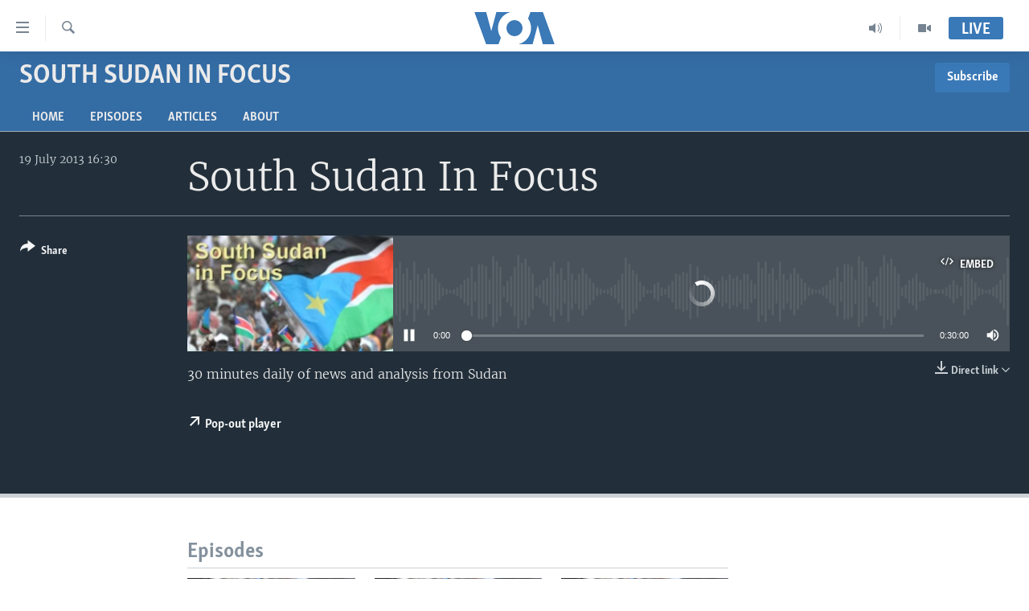

--- FILE ---
content_type: text/html; charset=utf-8
request_url: https://www.voaafrica.com/a/2272842.html
body_size: 9564
content:

<!DOCTYPE html>
<html lang="en" dir="ltr" class="no-js">
<head>
<link href="/Content/responsive/VOA/en-US-AFK/VOA-en-US-AFK.css?&amp;av=0.0.0.0&amp;cb=306" rel="stylesheet"/>
<script src="https://tags.voaafrica.com/voa-pangea/prod/utag.sync.js"></script> <script type='text/javascript' src='https://www.youtube.com/iframe_api' async></script>
<script type="text/javascript">
//a general 'js' detection, must be on top level in <head>, due to CSS performance
document.documentElement.className = "js";
var cacheBuster = "306";
var appBaseUrl = "/";
var imgEnhancerBreakpoints = [0, 144, 256, 408, 650, 1023, 1597];
var isLoggingEnabled = false;
var isPreviewPage = false;
var isLivePreviewPage = false;
if (!isPreviewPage) {
window.RFE = window.RFE || {};
window.RFE.cacheEnabledByParam = window.location.href.indexOf('nocache=1') === -1;
const url = new URL(window.location.href);
const params = new URLSearchParams(url.search);
// Remove the 'nocache' parameter
params.delete('nocache');
// Update the URL without the 'nocache' parameter
url.search = params.toString();
window.history.replaceState(null, '', url.toString());
} else {
window.addEventListener('load', function() {
const links = window.document.links;
for (let i = 0; i < links.length; i++) {
links[i].href = '#';
links[i].target = '_self';
}
})
}
var pwaEnabled = false;
var swCacheDisabled;
</script>
<meta charset="utf-8" />
<title>South Sudan In Focus</title>
<meta name="description" content="30 minutes daily of news and analysis from Sudan" />
<meta name="keywords" content="South Sudan In Focus , " />
<meta name="viewport" content="width=device-width, initial-scale=1.0" />
<meta http-equiv="X-UA-Compatible" content="IE=edge" />
<meta name="robots" content="max-image-preview:large">
<link href="https://www.voaafrica.com/a/2272842.html" rel="canonical" />
<meta name="apple-mobile-web-app-title" content="VOA" />
<meta name="apple-mobile-web-app-status-bar-style" content="black" />
<meta name="apple-itunes-app" content="app-id=632618796, app-argument=//2272842.ltr" />
<meta content="South Sudan In Focus" property="og:title" />
<meta content="30 minutes daily of news and analysis from Sudan" property="og:description" />
<meta content="article" property="og:type" />
<meta content="https://www.voaafrica.com/a/2272842.html" property="og:url" />
<meta content="Voice of America" property="og:site_name" />
<meta content="https://www.facebook.com/VOAAfrica" property="article:publisher" />
<meta content="https://gdb.voanews.com/e738295f-dee2-47c4-bcd1-ab1e310cace4_w1200_h630.jpg" property="og:image" />
<meta content="1200" property="og:image:width" />
<meta content="630" property="og:image:height" />
<meta content="player" name="twitter:card" />
<meta content="@SomeAccount" name="twitter:site" />
<meta content="https://www.voaafrica.com/embed/player/article/2272842.html" name="twitter:player" />
<meta content="435" name="twitter:player:width" />
<meta content="314" name="twitter:player:height" />
<meta content="http://av.voanews.com/Videoroot/Archive/kaltura-nas/56/1_x057eh3m/1_x057eh3m-1_ndxe3kbo.mp3" name="twitter:player:stream" />
<meta content="audio/mpeg; codecs=&quot;mp3&quot;" name="twitter:player:stream:content_type" />
<meta content="South Sudan In Focus" name="twitter:title" />
<meta content="30 minutes daily of news and analysis from Sudan" name="twitter:description" />
<link rel="amphtml" href="https://www.voaafrica.com/amp/2272842.html" />
<script src="/Scripts/responsive/infographics.b?v=dVbZ-Cza7s4UoO3BqYSZdbxQZVF4BOLP5EfYDs4kqEo1&amp;av=0.0.0.0&amp;cb=306"></script>
<script src="/Scripts/responsive/loader.b?v=Q26XNwrL6vJYKjqFQRDnx01Lk2pi1mRsuLEaVKMsvpA1&amp;av=0.0.0.0&amp;cb=306"></script>
<link rel="icon" type="image/svg+xml" href="/Content/responsive/VOA/img/webApp/favicon.svg" />
<link rel="alternate icon" href="/Content/responsive/VOA/img/webApp/favicon.ico" />
<link rel="apple-touch-icon" sizes="152x152" href="/Content/responsive/VOA/img/webApp/ico-152x152.png" />
<link rel="apple-touch-icon" sizes="144x144" href="/Content/responsive/VOA/img/webApp/ico-144x144.png" />
<link rel="apple-touch-icon" sizes="114x114" href="/Content/responsive/VOA/img/webApp/ico-114x114.png" />
<link rel="apple-touch-icon" sizes="72x72" href="/Content/responsive/VOA/img/webApp/ico-72x72.png" />
<link rel="apple-touch-icon-precomposed" href="/Content/responsive/VOA/img/webApp/ico-57x57.png" />
<link rel="icon" sizes="192x192" href="/Content/responsive/VOA/img/webApp/ico-192x192.png" />
<link rel="icon" sizes="128x128" href="/Content/responsive/VOA/img/webApp/ico-128x128.png" />
<meta name="msapplication-TileColor" content="#ffffff" />
<meta name="msapplication-TileImage" content="/Content/responsive/VOA/img/webApp/ico-144x144.png" />
<link rel="alternate" type="application/rss+xml" title="VOA - Top Stories [RSS]" href="/api/" />
<link rel="sitemap" type="application/rss+xml" href="/sitemap.xml" />
</head>
<body class=" nav-no-loaded cc_theme pg-media js-category-to-nav pg-prog nojs-images ">
<script type="text/javascript" >
var analyticsData = {url:"https://www.voaafrica.com/a/2272842.html",property_id:"498",article_uid:"2272842",page_title:"South Sudan In Focus",page_type:"clipsexternal",content_type:"audio",subcontent_type:"clipsexternal",last_modified:"2013-07-19 17:01:51Z",pub_datetime:"2013-07-19 16:30:00Z",pub_year:"2013",pub_month:"07",pub_day:"19",pub_hour:"16",pub_weekday:"Friday",section:"south sudan in focus ",english_section:"p_south-sudan-in-focus",byline:"",categories:"p_south-sudan-in-focus",domain:"www.voaafrica.com",language:"English",language_service:"VOA English to Africa",platform:"web",copied:"no",copied_article:"",copied_title:"",runs_js:"Yes",cms_release:"8.44.0.0.306",enviro_type:"prod",slug:"",entity:"VOA",short_language_service:"ENG",platform_short:"W",page_name:"South Sudan In Focus"};
</script>
<noscript><iframe src="https://www.googletagmanager.com/ns.html?id=GTM-N8MP7P" height="0" width="0" style="display:none;visibility:hidden"></iframe></noscript><script type="text/javascript" data-cookiecategory="analytics">
var gtmEventObject = Object.assign({}, analyticsData, {event: 'page_meta_ready'});window.dataLayer = window.dataLayer || [];window.dataLayer.push(gtmEventObject);
if (top.location === self.location) { //if not inside of an IFrame
var renderGtm = "true";
if (renderGtm === "true") {
(function(w,d,s,l,i){w[l]=w[l]||[];w[l].push({'gtm.start':new Date().getTime(),event:'gtm.js'});var f=d.getElementsByTagName(s)[0],j=d.createElement(s),dl=l!='dataLayer'?'&l='+l:'';j.async=true;j.src='//www.googletagmanager.com/gtm.js?id='+i+dl;f.parentNode.insertBefore(j,f);})(window,document,'script','dataLayer','GTM-N8MP7P');
}
}
</script>
<!--Analytics tag js version start-->
<script type="text/javascript" data-cookiecategory="analytics">
var utag_data = Object.assign({}, analyticsData, {});
if(typeof(TealiumTagFrom)==='function' && typeof(TealiumTagSearchKeyword)==='function') {
var utag_from=TealiumTagFrom();var utag_searchKeyword=TealiumTagSearchKeyword();
if(utag_searchKeyword!=null && utag_searchKeyword!=='' && utag_data["search_keyword"]==null) utag_data["search_keyword"]=utag_searchKeyword;if(utag_from!=null && utag_from!=='') utag_data["from"]=TealiumTagFrom();}
if(window.top!== window.self&&utag_data.page_type==="snippet"){utag_data.page_type = 'iframe';}
try{if(window.top!==window.self&&window.self.location.hostname===window.top.location.hostname){utag_data.platform = 'self-embed';utag_data.platform_short = 'se';}}catch(e){if(window.top!==window.self&&window.self.location.search.includes("platformType=self-embed")){utag_data.platform = 'cross-promo';utag_data.platform_short = 'cp';}}
(function(a,b,c,d){ a="https://tags.voaafrica.com/voa-pangea/prod/utag.js"; b=document;c="script";d=b.createElement(c);d.src=a;d.type="text/java"+c;d.async=true; a=b.getElementsByTagName(c)[0];a.parentNode.insertBefore(d,a); })();
</script>
<!--Analytics tag js version end-->
<!-- Analytics tag management NoScript -->
<noscript>
<img style="position: absolute; border: none;" src="https://ssc.voaafrica.com/b/ss/bbgprod,bbgentityvoa/1/G.4--NS/1161883519?pageName=voa%3aeng%3aw%3aclipsexternal%3asouth%20sudan%20in%20focus&amp;c6=south%20sudan%20in%20focus&amp;v36=8.44.0.0.306&amp;v6=D=c6&amp;g=https%3a%2f%2fwww.voaafrica.com%2fa%2f2272842.html&amp;c1=D=g&amp;v1=D=g&amp;events=event1&amp;c16=voa%20english%20to%20africa&amp;v16=D=c16&amp;c5=p_south-sudan-in-focus&amp;v5=D=c5&amp;ch=south%20sudan%20in%20focus%20&amp;c15=english&amp;v15=D=c15&amp;c4=audio&amp;v4=D=c4&amp;c14=2272842&amp;v14=D=c14&amp;v20=no&amp;c17=web&amp;v17=D=c17&amp;mcorgid=518abc7455e462b97f000101%40adobeorg&amp;server=www.voaafrica.com&amp;pageType=D=c4&amp;ns=bbg&amp;v29=D=server&amp;v25=voa&amp;v30=498&amp;v105=D=User-Agent " alt="analytics" width="1" height="1" /></noscript>
<!-- End of Analytics tag management NoScript -->
<!--*** Accessibility links - For ScreenReaders only ***-->
<section>
<div class="sr-only">
<h2>Accessibility links</h2>
<ul>
<li><a href="#content" data-disable-smooth-scroll="1">Skip to main content</a></li>
<li><a href="#navigation" data-disable-smooth-scroll="1">Skip to main Navigation</a></li>
<li><a href="#txtHeaderSearch" data-disable-smooth-scroll="1">Skip to Search</a></li>
</ul>
</div>
</section>
<div dir="ltr">
<div id="page">
<aside>
<div class="ctc-message pos-fix">
<div class="ctc-message__inner">Link has been copied to clipboard</div>
</div>
</aside>
<div class="hdr-20 hdr-20--big">
<div class="hdr-20__inner">
<div class="hdr-20__max pos-rel">
<div class="hdr-20__side hdr-20__side--primary d-flex">
<label data-for="main-menu-ctrl" data-switcher-trigger="true" data-switch-target="main-menu-ctrl" class="burger hdr-trigger pos-rel trans-trigger" data-trans-evt="click" data-trans-id="menu">
<span class="ico ico-close hdr-trigger__ico hdr-trigger__ico--close burger__ico burger__ico--close"></span>
<span class="ico ico-menu hdr-trigger__ico hdr-trigger__ico--open burger__ico burger__ico--open"></span>
</label>
<div class="menu-pnl pos-fix trans-target" data-switch-target="main-menu-ctrl" data-trans-id="menu">
<div class="menu-pnl__inner">
<nav class="main-nav menu-pnl__item menu-pnl__item--first">
<ul class="main-nav__list accordeon" data-analytics-tales="false" data-promo-name="link" data-location-name="nav,secnav">
<li class="main-nav__item accordeon__item" data-switch-target="menu-item-2196">
<label class="main-nav__item-name main-nav__item-name--label accordeon__control-label" data-switcher-trigger="true" data-for="menu-item-2196">
TV
<span class="ico ico-chevron-down main-nav__chev"></span>
</label>
<div class="main-nav__sub-list">
<a class="main-nav__item-name main-nav__item-name--link main-nav__item-name--sub" href="/africa-54" title="Africa 54" data-item-name="p_africa-54" >Africa 54</a>
<a class="main-nav__item-name main-nav__item-name--link main-nav__item-name--sub" href="/straight-talk" title="Straight Talk Africa" data-item-name="p_straight-talk-africa" >Straight Talk Africa</a>
<a class="main-nav__item-name main-nav__item-name--link main-nav__item-name--sub" href="/our-voices" title="Our Voices" data-item-name="p_our-voices" >Our Voices</a>
<a class="main-nav__item-name main-nav__item-name--link main-nav__item-name--sub" href="/red-carpet" title="Red Carpet" data-item-name="p_red-carpet" >Red Carpet</a>
<a class="main-nav__item-name main-nav__item-name--link main-nav__item-name--sub" href="/healthy-living" title="Healthy Living" data-item-name="p_healthy-living" >Healthy Living</a>
<a class="main-nav__item-name main-nav__item-name--link main-nav__item-name--sub" href="/startup-africa" title="StartUP Africa" data-item-name="p_startup-africa" >StartUP Africa</a>
</div>
</li>
<li class="main-nav__item accordeon__item" data-switch-target="menu-item-2195">
<label class="main-nav__item-name main-nav__item-name--label accordeon__control-label" data-switcher-trigger="true" data-for="menu-item-2195">
Radio
<span class="ico ico-chevron-down main-nav__chev"></span>
</label>
<div class="main-nav__sub-list">
<a class="main-nav__item-name main-nav__item-name--link main-nav__item-name--sub" href="/africa-news-tonight" title="Africa News Tonight" data-item-name="p_africa-news-tonight" >Africa News Tonight</a>
<a class="main-nav__item-name main-nav__item-name--link main-nav__item-name--sub" href="/daybreak-africa" title="Daybreak Africa" data-item-name="p_daybreak-africa" >Daybreak Africa</a>
<a class="main-nav__item-name main-nav__item-name--link main-nav__item-name--sub" href="/health-chat" title="Health Chat" data-item-name="p_health-chat" >Health Chat</a>
<a class="main-nav__item-name main-nav__item-name--link main-nav__item-name--sub" href="/musictimeafrica" title="Music Time in Africa" data-item-name="p_music-time-in-africa" >Music Time in Africa</a>
<a class="main-nav__item-name main-nav__item-name--link main-nav__item-name--sub" href="/nightline-africa" title="Nightline Africa" data-item-name="p_nightline-africa" >Nightline Africa</a>
<a class="main-nav__item-name main-nav__item-name--link main-nav__item-name--sub" href="/sonnyside-sports" title="Sonny Side of Sports" data-item-name="p_sonny-side-of-sports" >Sonny Side of Sports</a>
<a class="main-nav__item-name main-nav__item-name--link main-nav__item-name--sub" href="/southsudan" title="South Sudan in Focus" data-item-name="p_south-sudan-in-focus" >South Sudan in Focus</a>
<a class="main-nav__item-name main-nav__item-name--link main-nav__item-name--sub" href="/straight-talk-audio" title="Straight Talk Africa" data-item-name="p_straight-talk-africa-simulcast" >Straight Talk Africa</a>
<a class="main-nav__item-name main-nav__item-name--link main-nav__item-name--sub" href="/upfront" title="Up Front" data-item-name="p_up-front" >Up Front</a>
</div>
</li>
<li class="main-nav__item">
<a class="main-nav__item-name main-nav__item-name--link" href="/video" title="Video" data-item-name="video" >Video</a>
</li>
<li class="main-nav__item">
<a class="main-nav__item-name main-nav__item-name--link" href="/Audios" title="Audio" data-item-name="audios" >Audio</a>
</li>
<li class="main-nav__item">
<a class="main-nav__item-name main-nav__item-name--link" href="/documentaries" title="Documentaries" data-item-name="documentaries" >Documentaries</a>
</li>
<li class="main-nav__item">
<a class="main-nav__item-name main-nav__item-name--link" href="/africa" title="Africa" data-item-name="africa" >Africa</a>
</li>
<li class="main-nav__item">
<a class="main-nav__item-name main-nav__item-name--link" href="/usa" title="USA" data-item-name="usa" >USA</a>
</li>
<li class="main-nav__item">
<a class="main-nav__item-name main-nav__item-name--link" href="/world" title="World" data-item-name="world" >World</a>
</li>
<li class="main-nav__item">
<a class="main-nav__item-name main-nav__item-name--link" href="https://www.voaafrica.com/z/1465" title="South Sudan in Focus" >South Sudan in Focus</a>
</li>
</ul>
</nav>
<div class="menu-pnl__item menu-pnl__item--social">
<h5 class="menu-pnl__sub-head">Follow Us</h5>
<a href="https://www.facebook.com/VOAAfrica" title="Follow us on Facebook" data-analytics-text="follow_on_facebook" class="btn btn--rounded btn--social-inverted menu-pnl__btn js-social-btn btn-facebook" target="_blank" rel="noopener">
<span class="ico ico-facebook-alt ico--rounded"></span>
</a>
<a href="https://twitter.com/VOAAfrica" title="Follow us on Twitter" data-analytics-text="follow_on_twitter" class="btn btn--rounded btn--social-inverted menu-pnl__btn js-social-btn btn-twitter" target="_blank" rel="noopener">
<span class="ico ico-twitter ico--rounded"></span>
</a>
<a href="https://www.youtube.com/user/TV2Africa" title="Follow us on YouTube" data-analytics-text="follow_on_youtube" class="btn btn--rounded btn--social-inverted menu-pnl__btn js-social-btn btn-youtube" target="_blank" rel="noopener">
<span class="ico ico-youtube ico--rounded"></span>
</a>
<a href="https://www.instagram.com/voaafrica/" title="Follow us on Instagram" data-analytics-text="follow_on_instagram" class="btn btn--rounded btn--social-inverted menu-pnl__btn js-social-btn btn-instagram" target="_blank" rel="noopener">
<span class="ico ico-instagram ico--rounded"></span>
</a>
</div>
<div class="menu-pnl__item">
<a href="/navigation/allsites" class="menu-pnl__item-link">
<span class="ico ico-languages "></span>
Languages
</a>
</div>
</div>
</div>
<label data-for="top-search-ctrl" data-switcher-trigger="true" data-switch-target="top-search-ctrl" class="top-srch-trigger hdr-trigger">
<span class="ico ico-close hdr-trigger__ico hdr-trigger__ico--close top-srch-trigger__ico top-srch-trigger__ico--close"></span>
<span class="ico ico-search hdr-trigger__ico hdr-trigger__ico--open top-srch-trigger__ico top-srch-trigger__ico--open"></span>
</label>
<div class="srch-top srch-top--in-header" data-switch-target="top-search-ctrl">
<div class="container">
<form action="/s" class="srch-top__form srch-top__form--in-header" id="form-topSearchHeader" method="get" role="search"><label for="txtHeaderSearch" class="sr-only">Search</label>
<input type="text" id="txtHeaderSearch" name="k" placeholder="search text ..." accesskey="s" value="" class="srch-top__input analyticstag-event" onkeydown="if (event.keyCode === 13) { FireAnalyticsTagEventOnSearch('search', $dom.get('#txtHeaderSearch')[0].value) }" />
<button title="Search" type="submit" class="btn btn--top-srch analyticstag-event" onclick="FireAnalyticsTagEventOnSearch('search', $dom.get('#txtHeaderSearch')[0].value) ">
<span class="ico ico-search"></span>
</button></form>
</div>
</div>
<a href="/" class="main-logo-link">
<img src="/Content/responsive/VOA/en-US-AFK/img/logo-compact.svg" class="main-logo main-logo--comp" alt="site logo">
<img src="/Content/responsive/VOA/en-US-AFK/img/logo.svg" class="main-logo main-logo--big" alt="site logo">
</a>
</div>
<div class="hdr-20__side hdr-20__side--secondary d-flex">
<a href="/programs/tv" title="Video" class="hdr-20__secondary-item" data-item-name="video">
<span class="ico ico-video hdr-20__secondary-icon"></span>
</a>
<a href="/programs/radio" title="Radio" class="hdr-20__secondary-item" data-item-name="audio">
<span class="ico ico-audio hdr-20__secondary-icon"></span>
</a>
<a href="/s" title="Search" class="hdr-20__secondary-item hdr-20__secondary-item--search" data-item-name="search">
<span class="ico ico-search hdr-20__secondary-icon hdr-20__secondary-icon--search"></span>
</a>
<div class="hdr-20__secondary-item live-b-drop">
<div class="live-b-drop__off">
<a href="/live/" class="live-b-drop__link" title="Live" data-item-name="live">
<span class="badge badge--live-btn badge--live-btn-off">
Live
</span>
</a>
</div>
<div class="live-b-drop__on hidden">
<label data-for="live-ctrl" data-switcher-trigger="true" data-switch-target="live-ctrl" class="live-b-drop__label pos-rel">
<span class="badge badge--live badge--live-btn">
Live
</span>
<span class="ico ico-close live-b-drop__label-ico live-b-drop__label-ico--close"></span>
</label>
<div class="live-b-drop__panel" id="targetLivePanelDiv" data-switch-target="live-ctrl"></div>
</div>
</div>
<div class="srch-bottom">
<form action="/s" class="srch-bottom__form d-flex" id="form-bottomSearch" method="get" role="search"><label for="txtSearch" class="sr-only">Search</label>
<input type="search" id="txtSearch" name="k" placeholder="search text ..." accesskey="s" value="" class="srch-bottom__input analyticstag-event" onkeydown="if (event.keyCode === 13) { FireAnalyticsTagEventOnSearch('search', $dom.get('#txtSearch')[0].value) }" />
<button title="Search" type="submit" class="btn btn--bottom-srch analyticstag-event" onclick="FireAnalyticsTagEventOnSearch('search', $dom.get('#txtSearch')[0].value) ">
<span class="ico ico-search"></span>
</button></form>
</div>
</div>
<img src="/Content/responsive/VOA/en-US-AFK/img/logo-print.gif" class="logo-print" alt="site logo">
<img src="/Content/responsive/VOA/en-US-AFK/img/logo-print_color.png" class="logo-print logo-print--color" alt="site logo">
</div>
</div>
</div>
<script>
if (document.body.className.indexOf('pg-home') > -1) {
var nav2In = document.querySelector('.hdr-20__inner');
var nav2Sec = document.querySelector('.hdr-20__side--secondary');
var secStyle = window.getComputedStyle(nav2Sec);
if (nav2In && window.pageYOffset < 150 && secStyle['position'] !== 'fixed') {
nav2In.classList.add('hdr-20__inner--big')
}
}
</script>
<div class="c-hlights c-hlights--breaking c-hlights--no-item" data-hlight-display="mobile,desktop">
<div class="c-hlights__wrap container p-0">
<div class="c-hlights__nav">
<a role="button" href="#" title="Previous">
<span class="ico ico-chevron-backward m-0"></span>
<span class="sr-only">Previous</span>
</a>
<a role="button" href="#" title="Next">
<span class="ico ico-chevron-forward m-0"></span>
<span class="sr-only">Next</span>
</a>
</div>
<span class="c-hlights__label">
<span class="">Breaking News</span>
<span class="switcher-trigger">
<label data-for="more-less-1" data-switcher-trigger="true" class="switcher-trigger__label switcher-trigger__label--more p-b-0" title="Show more">
<span class="ico ico-chevron-down"></span>
</label>
<label data-for="more-less-1" data-switcher-trigger="true" class="switcher-trigger__label switcher-trigger__label--less p-b-0" title="Show less">
<span class="ico ico-chevron-up"></span>
</label>
</span>
</span>
<ul class="c-hlights__items switcher-target" data-switch-target="more-less-1">
</ul>
</div>
</div> <div id="content">
<div class="prog-hdr">
<div class="container">
<a href="/southsudan" class="prog-hdr__link">
<h1 class="title pg-title title--program">South Sudan In Focus </h1>
</a>
<div class="podcast-sub podcast-sub--prog-hdr">
<div class="podcast-sub__btn-outer">
<a class="btn podcast-sub__sub-btn" href="/podcast/sublink/1465" rel="noopener" target="_blank" title="Subscribe">
<span class="btn__text">
Subscribe
</span>
</a>
</div>
<div class="podcast-sub__overlay">
<div class="podcast-sub__modal-outer d-flex">
<div class="podcast-sub__modal">
<div class="podcast-sub__modal-top">
<div class="img-wrap podcast-sub__modal-top-img-w">
<div class="thumb thumb1_1">
<img data-src="https://gdb.voanews.com/c4310000-0aff-0242-c72e-08d9f4c351f9_w50_r5.png" alt="South Sudan In Focus " />
</div>
</div>
<div class="podcast-sub__modal-top-ico">
<span class="ico ico-close"></span>
</div>
<h3 class="title podcast-sub__modal-title">Subscribe</h3>
</div>
<a class="podcast-sub__modal-link podcast-sub__modal-link--apple" href="https://itunes.apple.com/podcast/id395546040" target="_blank" rel="noopener">
<span class="ico ico-apple-podcast"></span>
Apple Podcasts
</a>
<a class="podcast-sub__modal-link podcast-sub__modal-link--rss" href="/podcast/?zoneId=1465" target="_blank" rel="noopener">
<span class="ico ico-podcast"></span>
Subscribe
</a>
</div>
</div>
</div>
</div>
</div>
<div class="nav-tabs nav-tabs--level-1 nav-tabs--prog-hdr nav-tabs--full">
<div class="container">
<div class="row">
<div class="nav-tabs__inner swipe-slide">
<ul class="nav-tabs__list swipe-slide__inner" role="tablist">
<li class="nav-tabs__item nav-tabs__item--prog-hdr nav-tabs__item--full">
<a href="/southsudan">Home</a>
</li>
<li class="nav-tabs__item nav-tabs__item--prog-hdr nav-tabs__item--full">
<a href="/southsudan/episodes">Episodes</a>
</li>
<li class="nav-tabs__item nav-tabs__item--prog-hdr nav-tabs__item--full">
<a href="/southsudan/articles">Articles</a>
</li>
<li class="nav-tabs__item nav-tabs__item--prog-hdr nav-tabs__item--full">
<a href="/southsudan/about">About</a>
</li>
</ul>
</div>
</div>
</div>
</div>
</div>
<div class="media-container">
<div class="container">
<div class="hdr-container">
<div class="row">
<div class="col-title col-xs-12 col-md-10 col-lg-10 pull-right"> <h1 class="">
South Sudan In Focus
</h1>
</div><div class="col-publishing-details col-xs-12 col-md-2 pull-left"> <div class="publishing-details ">
<div class="published">
<span class="date" >
<time pubdate="pubdate" datetime="2013-07-19T16:30:00+00:00">
19 July 2013 16:30
</time>
</span>
</div>
</div>
</div><div class="col-lg-12 separator"> <div class="separator">
<hr class="title-line" />
</div>
</div><div class="col-multimedia col-xs-12 col-md-10 pull-right"> <div class="media-pholder media-pholder--audio ">
<div class="c-sticky-container" data-poster="https://gdb.voanews.com/e738295f-dee2-47c4-bcd1-ab1e310cace4_w250_r1.jpg">
<div class="c-sticky-element" data-sp_api="pangea-video" data-persistent data-persistent-browse-out >
<div class="c-mmp c-mmp--enabled c-mmp--loading c-mmp--audio c-mmp--detail c-mmp--has-poster c-sticky-element__swipe-el"
data-player_id="" data-title="South Sudan In Focus" data-hide-title="False"
data-breakpoint_s="320" data-breakpoint_m="640" data-breakpoint_l="992"
data-hlsjs-src="/Scripts/responsive/hls.b"
data-bypass-dash-for-vod="true"
data-bypass-dash-for-live-video="true"
data-bypass-dash-for-live-audio="true"
id="player2272842">
<div class="c-mmp__poster js-poster">
<img src="https://gdb.voanews.com/e738295f-dee2-47c4-bcd1-ab1e310cace4_w250_r1.jpg" alt="South Sudan In Focus" title="South Sudan In Focus" class="c-mmp__poster-image-h" />
</div>
<a class="c-mmp__fallback-link" href="javascript:void(0)">
<span class="c-mmp__fallback-link-icon">
<span class="ico ico-audio"></span>
</span>
</a>
<div class="c-spinner">
<img src="/Content/responsive/img/player-spinner.png" alt="please wait" title="please wait" />
</div>
<div class="c-mmp__player">
<audio src="http://av.voanews.com/Videoroot/Archive/kaltura-nas/56/1_x057eh3m/1_x057eh3m-1_ndxe3kbo.mp3" data-fallbacksrc="" data-fallbacktype="" data-type="audio/mpeg" data-info="" data-sources="" data-pub_datetime="2013-07-19 12:30:00Z" data-lt-on-play="0" data-lt-url="" data-autoplay data-preload webkit-playsinline="webkit-playsinline" playsinline="playsinline" style="width:100%;height:140px" title="South Sudan In Focus">
</audio>
</div>
<div class="c-mmp__overlay c-mmp__overlay--title c-mmp__overlay--partial c-mmp__overlay--disabled c-mmp__overlay--slide-from-top js-c-mmp__title-overlay">
<span class="c-mmp__overlay-actions c-mmp__overlay-actions-top js-overlay-actions">
<span class="c-mmp__overlay-actions-link c-mmp__overlay-actions-link--embed js-btn-embed-overlay" title="Embed">
<span class="c-mmp__overlay-actions-link-ico ico ico-embed-code"></span>
<span class="c-mmp__overlay-actions-link-text">Embed</span>
</span>
<span class="c-mmp__overlay-actions-link c-mmp__overlay-actions-link--close-sticky c-sticky-element__close-el" title="close">
<span class="c-mmp__overlay-actions-link-ico ico ico-close"></span>
</span>
</span>
<div class="c-mmp__overlay-title js-overlay-title">
<h5 class="c-mmp__overlay-media-title">
<a class="js-media-title-link" href="/a/2272842.html" target="_blank" rel="noopener" title="South Sudan In Focus">South Sudan In Focus</a>
</h5>
</div>
</div>
<div class="c-mmp__overlay c-mmp__overlay--sharing c-mmp__overlay--disabled c-mmp__overlay--slide-from-bottom js-c-mmp__sharing-overlay">
<span class="c-mmp__overlay-actions">
<span class="c-mmp__overlay-actions-link c-mmp__overlay-actions-link--embed js-btn-embed-overlay" title="Embed">
<span class="c-mmp__overlay-actions-link-ico ico ico-embed-code"></span>
<span class="c-mmp__overlay-actions-link-text">Embed</span>
</span>
<span class="c-mmp__overlay-actions-link c-mmp__overlay-actions-link--close js-btn-close-overlay" title="close">
<span class="c-mmp__overlay-actions-link-ico ico ico-close"></span>
</span>
</span>
<div class="c-mmp__overlay-tabs">
<div class="c-mmp__overlay-tab c-mmp__overlay-tab--disabled c-mmp__overlay-tab--slide-backward js-tab-embed-overlay" data-trigger="js-btn-embed-overlay" data-embed-source="//www.voaafrica.com/embed/player/0/2272842.html?type=audio" role="form">
<div class="c-mmp__overlay-body c-mmp__overlay-body--centered-vertical">
<div class="column">
<div class="c-mmp__status-msg ta-c js-message-embed-code-copied" role="tooltip">
The code has been copied to your clipboard.
</div>
<div class="c-mmp__form-group ta-c">
<input type="text" name="embed_code" class="c-mmp__input-text js-embed-code" dir="ltr" value="" readonly />
<span class="c-mmp__input-btn js-btn-copy-embed-code" title="Copy to clipboard"><span class="ico ico-content-copy"></span></span>
</div>
</div>
</div>
</div>
<div class="c-mmp__overlay-tab c-mmp__overlay-tab--disabled c-mmp__overlay-tab--slide-forward js-tab-sharing-overlay" data-trigger="js-btn-sharing-overlay" role="form">
<div class="c-mmp__overlay-body c-mmp__overlay-body--centered-vertical">
<div class="column">
<div class="c-mmp__status-msg ta-c js-message-share-url-copied" role="tooltip">
The URL has been copied to your clipboard
</div>
<div class="not-apply-to-sticky audio-fl-bwd">
<aside class="player-content-share share share--mmp" role="complementary"
data-share-url="https://www.voaafrica.com/a/2272842.html" data-share-title="South Sudan In Focus" data-share-text="">
<ul class="share__list">
<li class="share__item">
<a href="https://facebook.com/sharer.php?u=https%3a%2f%2fwww.voaafrica.com%2fa%2f2272842.html"
data-analytics-text="share_on_facebook"
title="Facebook" target="_blank"
class="btn bg-transparent js-social-btn">
<span class="ico ico-facebook fs_xl "></span>
</a>
</li>
<li class="share__item">
<a href="https://twitter.com/share?url=https%3a%2f%2fwww.voaafrica.com%2fa%2f2272842.html&amp;text=South+Sudan+In+Focus"
data-analytics-text="share_on_twitter"
title="Twitter" target="_blank"
class="btn bg-transparent js-social-btn">
<span class="ico ico-twitter fs_xl "></span>
</a>
</li>
<li class="share__item">
<a href="/a/2272842.html" title="Share this media" class="btn bg-transparent" target="_blank" rel="noopener">
<span class="ico ico-ellipsis fs_xl "></span>
</a>
</li>
</ul>
</aside>
</div>
<hr class="c-mmp__separator-line audio-fl-bwd xs-hidden s-hidden" />
<div class="c-mmp__form-group ta-c audio-fl-bwd xs-hidden s-hidden">
<input type="text" name="share_url" class="c-mmp__input-text js-share-url" value="https://www.voaafrica.com/a/2272842.html" dir="ltr" readonly />
<span class="c-mmp__input-btn js-btn-copy-share-url" title="Copy to clipboard"><span class="ico ico-content-copy"></span></span>
</div>
</div>
</div>
</div>
</div>
</div>
<div class="c-mmp__overlay c-mmp__overlay--settings c-mmp__overlay--disabled c-mmp__overlay--slide-from-bottom js-c-mmp__settings-overlay">
<span class="c-mmp__overlay-actions">
<span class="c-mmp__overlay-actions-link c-mmp__overlay-actions-link--close js-btn-close-overlay" title="close">
<span class="c-mmp__overlay-actions-link-ico ico ico-close"></span>
</span>
</span>
<div class="c-mmp__overlay-body c-mmp__overlay-body--centered-vertical">
<div class="column column--scrolling js-sources"></div>
</div>
</div>
<div class="c-mmp__overlay c-mmp__overlay--disabled js-c-mmp__disabled-overlay">
<div class="c-mmp__overlay-body c-mmp__overlay-body--centered-vertical">
<div class="column">
<p class="ta-c"><span class="ico ico-clock"></span>No media source currently available</p>
</div>
</div>
</div>
<div class="c-mmp__cpanel-container js-cpanel-container">
<div class="c-mmp__cpanel c-mmp__cpanel--hidden">
<div class="c-mmp__cpanel-playback-controls">
<span class="c-mmp__cpanel-btn c-mmp__cpanel-btn--play js-btn-play" title="play">
<span class="ico ico-play m-0"></span>
</span>
<span class="c-mmp__cpanel-btn c-mmp__cpanel-btn--pause js-btn-pause" title="pause">
<span class="ico ico-pause m-0"></span>
</span>
</div>
<div class="c-mmp__cpanel-progress-controls">
<span class="c-mmp__cpanel-progress-controls-current-time js-current-time" dir="ltr">0:00</span>
<span class="c-mmp__cpanel-progress-controls-duration js-duration" dir="ltr">
0:30:00
</span>
<span class="c-mmp__indicator c-mmp__indicator--horizontal" dir="ltr">
<span class="c-mmp__indicator-lines js-progressbar">
<span class="c-mmp__indicator-line c-mmp__indicator-line--range js-playback-range" style="width:100%"></span>
<span class="c-mmp__indicator-line c-mmp__indicator-line--buffered js-playback-buffered" style="width:0%"></span>
<span class="c-mmp__indicator-line c-mmp__indicator-line--tracked js-playback-tracked" style="width:0%"></span>
<span class="c-mmp__indicator-line c-mmp__indicator-line--played js-playback-played" style="width:0%"></span>
<span class="c-mmp__indicator-line c-mmp__indicator-line--live js-playback-live"><span class="strip"></span></span>
<span class="c-mmp__indicator-btn ta-c js-progressbar-btn">
<button class="c-mmp__indicator-btn-pointer" type="button"></button>
</span>
<span class="c-mmp__badge c-mmp__badge--tracked-time c-mmp__badge--hidden js-progressbar-indicator-badge" dir="ltr" style="left:0%">
<span class="c-mmp__badge-text js-progressbar-indicator-badge-text">0:00</span>
</span>
</span>
</span>
</div>
<div class="c-mmp__cpanel-additional-controls">
<span class="c-mmp__cpanel-additional-controls-volume js-volume-controls">
<span class="c-mmp__cpanel-btn c-mmp__cpanel-btn--volume js-btn-volume" title="volume">
<span class="ico ico-volume-unmuted m-0"></span>
</span>
<span class="c-mmp__indicator c-mmp__indicator--vertical js-volume-panel" dir="ltr">
<span class="c-mmp__indicator-lines js-volumebar">
<span class="c-mmp__indicator-line c-mmp__indicator-line--range js-volume-range" style="height:100%"></span>
<span class="c-mmp__indicator-line c-mmp__indicator-line--volume js-volume-level" style="height:0%"></span>
<span class="c-mmp__indicator-slider">
<span class="c-mmp__indicator-btn ta-c c-mmp__indicator-btn--hidden js-volumebar-btn">
<button class="c-mmp__indicator-btn-pointer" type="button"></button>
</span>
</span>
</span>
</span>
</span>
<div class="c-mmp__cpanel-additional-controls-settings js-settings-controls">
<span class="c-mmp__cpanel-btn c-mmp__cpanel-btn--settings-overlay js-btn-settings-overlay" title="source switch">
<span class="ico ico-settings m-0"></span>
</span>
<span class="c-mmp__cpanel-btn c-mmp__cpanel-btn--settings-expand js-btn-settings-expand" title="source switch">
<span class="ico ico-settings m-0"></span>
</span>
<div class="c-mmp__expander c-mmp__expander--sources js-c-mmp__expander--sources">
<div class="c-mmp__expander-content js-sources"></div>
</div>
</div>
</div>
</div>
</div>
</div>
</div>
</div>
<div class="media-download">
<div class="simple-menu">
<span class="handler">
<span class="ico ico-download"></span>
<span class="label">Direct link</span>
<span class="ico ico-chevron-down"></span>
</span>
<div class="inner">
<ul class="subitems">
<li class="subitem">
<a href="http://av.voanews.com/Videoroot/Archive/kaltura-nas/56/1_x057eh3m/1_x057eh3m-1_ndxe3kbo.mp3?download=1" title=" | MP3" class="handler"
onclick="FireAnalyticsTagEventOnDownload(this, 'audio', 2272842, 'South Sudan In Focus', null, '', '2013', '07', '19')">
| MP3
</a>
</li>
</ul>
</div>
</div>
</div>
<div class="intro m-t-md" >
<p >30 minutes daily of news and analysis from Sudan</p>
</div>
<button class="btn btn--link btn-popout-player" data-default-display="block" data-popup-url="/pp/2272842/ppt0.html" title="Pop-out player">
<span class="ico ico-arrow-top-right"></span>
<span class="text">Pop-out player</span>
</button>
</div>
</div><div class="col-xs-12 col-md-2 col-lg-2 pull-left"> <div class="links">
<p class="buttons link-content-sharing p-0 ">
<button class="btn btn--link btn-content-sharing p-t-0 " id="btnContentSharing" value="text" role="Button" type="" title="More options">
<span class="ico ico-share ico--l"></span>
<span class="btn__text ">
Share
</span>
</button>
</p>
<aside class="content-sharing js-content-sharing " role="complementary"
data-share-url="https://www.voaafrica.com/a/2272842.html" data-share-title="South Sudan In Focus" data-share-text="30 minutes daily of news and analysis from Sudan">
<div class="content-sharing__popover">
<h6 class="content-sharing__title">Share</h6>
<button href="#close" id="btnCloseSharing" class="btn btn--text-like content-sharing__close-btn">
<span class="ico ico-close ico--l"></span>
</button>
<ul class="content-sharing__list">
<li class="content-sharing__item">
<div class="ctc ">
<input type="text" class="ctc__input" readonly="readonly">
<a href="" js-href="https://www.voaafrica.com/a/2272842.html" class="content-sharing__link ctc__button">
<span class="ico ico-copy-link ico--rounded ico--l"></span>
<span class="content-sharing__link-text">Copy link</span>
</a>
</div>
</li>
<li class="content-sharing__item">
<a href="https://facebook.com/sharer.php?u=https%3a%2f%2fwww.voaafrica.com%2fa%2f2272842.html"
data-analytics-text="share_on_facebook"
title="Facebook" target="_blank"
class="content-sharing__link js-social-btn">
<span class="ico ico-facebook ico--rounded ico--l"></span>
<span class="content-sharing__link-text">Facebook</span>
</a>
</li>
<li class="content-sharing__item">
<a href="https://twitter.com/share?url=https%3a%2f%2fwww.voaafrica.com%2fa%2f2272842.html&amp;text=South+Sudan+In+Focus"
data-analytics-text="share_on_twitter"
title="Twitter" target="_blank"
class="content-sharing__link js-social-btn">
<span class="ico ico-twitter ico--rounded ico--l"></span>
<span class="content-sharing__link-text">Twitter</span>
</a>
</li>
<li class="content-sharing__item">
<a href="mailto:?body=https%3a%2f%2fwww.voaafrica.com%2fa%2f2272842.html&amp;subject=South Sudan In Focus"
title="Email"
class="content-sharing__link ">
<span class="ico ico-email ico--rounded ico--l"></span>
<span class="content-sharing__link-text">Email</span>
</a>
</li>
</ul>
</div>
</aside>
</div>
</div>
</div>
</div>
</div>
</div>
<div class="container">
<div class="body-container">
<div class="row">
<div class="col-xs-12 col-md-7 col-md-offset-2 pull-left"> <div class="content-offset">
<div class="media-block-wrap">
<h2 class="section-head">Episodes</h2>
<div class="row">
<ul>
<li class="col-xs-6 col-sm-4 col-md-4 col-lg-4">
<div class="media-block ">
<a href="/a/8099262.html" class="img-wrap img-wrap--t-spac img-wrap--size-4" title="South Sudan in Focus">
<div class="thumb thumb16_9">
<noscript class="nojs-img">
<img src="https://gdb.voanews.com/d4ed70a0-986d-40c3-b2ea-11a402fd96bd_w160_r1.jpg" alt="" />
</noscript>
<img data-src="https://gdb.voanews.com/d4ed70a0-986d-40c3-b2ea-11a402fd96bd_w33_r1.jpg" src="" alt="" class=""/>
</div>
<span class="ico ico-audio ico--media-type"></span>
</a>
<div class="media-block__content">
<span class="date date--mb date--size-4" >January 20, 2026</span>
<a href="/a/8099262.html">
<h4 class="media-block__title media-block__title--size-4" title="South Sudan in Focus">
South Sudan in Focus
</h4>
</a>
</div>
</div>
</li>
<li class="col-xs-6 col-sm-4 col-md-4 col-lg-4">
<div class="media-block ">
<a href="/a/8098926.html" class="img-wrap img-wrap--t-spac img-wrap--size-4" title="South Sudan in Focus">
<div class="thumb thumb16_9">
<noscript class="nojs-img">
<img src="https://gdb.voanews.com/d4ed70a0-986d-40c3-b2ea-11a402fd96bd_w160_r1.jpg" alt="" />
</noscript>
<img data-src="https://gdb.voanews.com/d4ed70a0-986d-40c3-b2ea-11a402fd96bd_w33_r1.jpg" src="" alt="" class=""/>
</div>
<span class="ico ico-audio ico--media-type"></span>
</a>
<div class="media-block__content">
<span class="date date--mb date--size-4" >January 19, 2026</span>
<a href="/a/8098926.html">
<h4 class="media-block__title media-block__title--size-4" title="South Sudan in Focus">
South Sudan in Focus
</h4>
</a>
</div>
</div>
</li>
<li class="col-xs-6 col-sm-4 col-md-4 col-lg-4">
<div class="media-block ">
<a href="/a/8098206.html" class="img-wrap img-wrap--t-spac img-wrap--size-4" title="South Sudan in Focus">
<div class="thumb thumb16_9">
<noscript class="nojs-img">
<img src="https://gdb.voanews.com/d4ed70a0-986d-40c3-b2ea-11a402fd96bd_w160_r1.jpg" alt="" />
</noscript>
<img data-src="https://gdb.voanews.com/d4ed70a0-986d-40c3-b2ea-11a402fd96bd_w33_r1.jpg" src="" alt="" class=""/>
</div>
<span class="ico ico-audio ico--media-type"></span>
</a>
<div class="media-block__content">
<span class="date date--mb date--size-4" >January 16, 2026</span>
<a href="/a/8098206.html">
<h4 class="media-block__title media-block__title--size-4" title="South Sudan in Focus">
South Sudan in Focus
</h4>
</a>
</div>
</div>
</li>
<li class="col-xs-6 col-sm-4 col-md-4 col-lg-4">
<div class="media-block ">
<a href="/a/8097897.html" class="img-wrap img-wrap--t-spac img-wrap--size-4" title="South Sudan in Focus">
<div class="thumb thumb16_9">
<noscript class="nojs-img">
<img src="https://gdb.voanews.com/d4ed70a0-986d-40c3-b2ea-11a402fd96bd_w160_r1.jpg" alt="" />
</noscript>
<img data-src="https://gdb.voanews.com/d4ed70a0-986d-40c3-b2ea-11a402fd96bd_w33_r1.jpg" src="" alt="" class=""/>
</div>
<span class="ico ico-audio ico--media-type"></span>
</a>
<div class="media-block__content">
<span class="date date--mb date--size-4" >January 15, 2026</span>
<a href="/a/8097897.html">
<h4 class="media-block__title media-block__title--size-4" title="South Sudan in Focus">
South Sudan in Focus
</h4>
</a>
</div>
</div>
</li>
<li class="col-xs-6 col-sm-4 col-md-4 col-lg-4">
<div class="media-block ">
<a href="/a/8097594.html" class="img-wrap img-wrap--t-spac img-wrap--size-4" title="South Sudan in Focus">
<div class="thumb thumb16_9">
<noscript class="nojs-img">
<img src="https://gdb.voanews.com/d4ed70a0-986d-40c3-b2ea-11a402fd96bd_w160_r1.jpg" alt="" />
</noscript>
<img data-src="https://gdb.voanews.com/d4ed70a0-986d-40c3-b2ea-11a402fd96bd_w33_r1.jpg" src="" alt="" class=""/>
</div>
<span class="ico ico-audio ico--media-type"></span>
</a>
<div class="media-block__content">
<span class="date date--mb date--size-4" >January 14, 2026</span>
<a href="/a/8097594.html">
<h4 class="media-block__title media-block__title--size-4" title="South Sudan in Focus">
South Sudan in Focus
</h4>
</a>
</div>
</div>
</li>
<li class="col-xs-6 col-sm-4 col-md-4 col-lg-4">
<div class="media-block ">
<a href="/a/8097278.html" class="img-wrap img-wrap--t-spac img-wrap--size-4" title="South Sudan in Focus">
<div class="thumb thumb16_9">
<noscript class="nojs-img">
<img src="https://gdb.voanews.com/d4ed70a0-986d-40c3-b2ea-11a402fd96bd_w160_r1.jpg" alt="" />
</noscript>
<img data-src="https://gdb.voanews.com/d4ed70a0-986d-40c3-b2ea-11a402fd96bd_w33_r1.jpg" src="" alt="" class=""/>
</div>
<span class="ico ico-audio ico--media-type"></span>
</a>
<div class="media-block__content">
<span class="date date--mb date--size-4" >January 13, 2026</span>
<a href="/a/8097278.html">
<h4 class="media-block__title media-block__title--size-4" title="South Sudan in Focus">
South Sudan in Focus
</h4>
</a>
</div>
</div>
</li>
</ul>
</div>
<a class="link-more" href="/z/1465">See all episodes</a> </div>
<div class="media-block-wrap">
<hr class="line-head" />
<a class="crosslink-important" href="/programs/tv">
<span class="ico ico-chevron-forward pull-right"></span>
<strong>
<span class="ico ico-play-rounded pull-left"></span>
See TV Programs
</strong>
</a> <a class="crosslink-important" href="/programs/radio">
<span class="ico ico-chevron-forward pull-right"></span>
<strong>
<span class="ico ico-audio-rounded pull-left"></span>
See Radio Programs
</strong>
</a> </div>
</div>
</div>
</div>
</div>
</div>
</div>
<footer role="contentinfo">
<div id="foot" class="foot">
<div class="container">
<div class="foot-nav collapsed" id="foot-nav">
<div class="menu">
<ul class="items">
<li class="socials block-socials">
<span class="handler" id="socials-handler">
Follow Us
</span>
<div class="inner">
<ul class="subitems follow">
<li>
<a href="https://www.facebook.com/VOAAfrica" title="Follow us on Facebook" data-analytics-text="follow_on_facebook" class="btn btn--rounded js-social-btn btn-facebook" target="_blank" rel="noopener">
<span class="ico ico-facebook-alt ico--rounded"></span>
</a>
</li>
<li>
<a href="https://twitter.com/VOAAfrica" title="Follow us on Twitter" data-analytics-text="follow_on_twitter" class="btn btn--rounded js-social-btn btn-twitter" target="_blank" rel="noopener">
<span class="ico ico-twitter ico--rounded"></span>
</a>
</li>
<li>
<a href="https://www.youtube.com/user/TV2Africa" title="Follow us on YouTube" data-analytics-text="follow_on_youtube" class="btn btn--rounded js-social-btn btn-youtube" target="_blank" rel="noopener">
<span class="ico ico-youtube ico--rounded"></span>
</a>
</li>
<li>
<a href="https://www.instagram.com/voaafrica/" title="Follow us on Instagram" data-analytics-text="follow_on_instagram" class="btn btn--rounded js-social-btn btn-instagram" target="_blank" rel="noopener">
<span class="ico ico-instagram ico--rounded"></span>
</a>
</li>
<li>
<a href="/rssfeeds" title="RSS" data-analytics-text="follow_on_rss" class="btn btn--rounded js-social-btn btn-rss" >
<span class="ico ico-rss ico--rounded"></span>
</a>
</li>
<li>
<a href="/podcasts" title="Podcast" data-analytics-text="follow_on_podcast" class="btn btn--rounded js-social-btn btn-podcast" >
<span class="ico ico-podcast ico--rounded"></span>
</a>
</li>
</ul>
</div>
</li>
<li class="block-primary collapsed collapsible item">
<span class="handler">
Sections
<span title="close tab" class="ico ico-chevron-up"></span>
<span title="open tab" class="ico ico-chevron-down"></span>
<span title="add" class="ico ico-plus"></span>
<span title="remove" class="ico ico-minus"></span>
</span>
<div class="inner">
<ul class="subitems">
<li class="subitem">
<a class="handler" href="/africa" title="Africa" >Africa</a>
</li>
<li class="subitem">
<a class="handler" href="/southsudan" title="South Sudan in Focus" >South Sudan in Focus</a>
</li>
<li class="subitem">
<a class="handler" href="/usa" title="USA" >USA</a>
</li>
<li class="subitem">
<a class="handler" href="/world" title="World" >World</a>
</li>
<li class="subitem">
<a class="handler" href="/z/6116" title="Sports" >Sports</a>
</li>
<li class="subitem">
<a class="handler" href="/bal" title="Basketball Africa League" >Basketball Africa League</a>
</li>
</ul>
</div>
</li>
<li class="block-primary collapsed collapsible item">
<span class="handler">
About This Site
<span title="close tab" class="ico ico-chevron-up"></span>
<span title="open tab" class="ico ico-chevron-down"></span>
<span title="add" class="ico ico-plus"></span>
<span title="remove" class="ico ico-minus"></span>
</span>
<div class="inner">
<ul class="subitems">
<li class="subitem">
<a class="handler" href="https://www.insidevoa.com/p/5831.html" title="About VOA" >About VOA</a>
</li>
<li class="subitem">
<a class="handler" href="/p/8177.html" title="Terms of Use and Privacy Notice" >Terms of Use and Privacy Notice</a>
</li>
<li class="subitem">
<a class="handler" href="https://editorials.voa.gov/" title="Editorials" >Editorials</a>
</li>
<li class="subitem">
<a class="handler" href="https://www.insidevoa.com/p/5621.html" title="Contact US" >Contact US</a>
</li>
<li class="subitem">
<a class="handler" href="https://www.insidevoa.com/p/5719.html" title="VOA Usage Requests" >VOA Usage Requests</a>
</li>
</ul>
</div>
</li>
<li class="block-secondary collapsed collapsible item">
<span class="handler">
Programs
<span title="close tab" class="ico ico-chevron-up"></span>
<span title="open tab" class="ico ico-chevron-down"></span>
<span title="add" class="ico ico-plus"></span>
<span title="remove" class="ico ico-minus"></span>
</span>
<div class="inner">
<ul class="subitems">
<li class="subitem">
<a class="handler" href="https://www.voaafrica.com/programs/tv" title="TV" >TV</a>
</li>
<li class="subitem">
<a class="handler" href="https://www.voaafrica.com/programs/radio" title="Radio" >Radio</a>
</li>
</ul>
</div>
</li>
<li class="block-secondary collapsed collapsible item">
<span class="handler">
VOA
<span title="close tab" class="ico ico-chevron-up"></span>
<span title="open tab" class="ico ico-chevron-down"></span>
<span title="add" class="ico ico-plus"></span>
<span title="remove" class="ico ico-minus"></span>
</span>
<div class="inner">
<ul class="subitems">
<li class="subitem">
<a class="handler" href="http://voaafaanoromoo.com/" title="Afaan Oromo" >Afaan Oromo</a>
</li>
<li class="subitem">
<a class="handler" href="https://amharic.voanews.com/" title="Amharic" >Amharic</a>
</li>
<li class="subitem">
<a class="handler" href="https://www.voaafrique.com/" title="Afrique" >Afrique</a>
</li>
<li class="subitem">
<a class="handler" href="https://www.voahausa.com/" title="Hausa" >Hausa</a>
</li>
<li class="subitem">
<a class="handler" href="https://www.radiyoyacuvoa.com/" title="Kinyarwanda - Kirundi" >Kinyarwanda - Kirundi</a>
</li>
<li class="subitem">
<a class="handler" href="https://www.voandebele.com/" title="Ndebele" >Ndebele</a>
</li>
<li class="subitem">
<a class="handler" href="https://www.voaportugues.com/" title="Portugues" >Portugues</a>
</li>
<li class="subitem">
<a class="handler" href="https://www.voashona.com/" title="Shona" >Shona</a>
</li>
<li class="subitem">
<a class="handler" href="https://www.voasomali.com/" title="Somali" >Somali</a>
</li>
<li class="subitem">
<a class="handler" href="https://tigrigna.voanews.com/" title="Tigrigna" >Tigrigna</a>
</li>
<li class="subitem">
<a class="handler" href="https://www.voazimbabwe.com/" title="Zimbabwe" >Zimbabwe</a>
</li>
</ul>
</div>
</li>
</ul>
</div>
</div>
<div class="foot__item foot__item--copyrights">
<p class="copyright"></p>
</div>
</div>
</div>
</footer> </div>
</div>
<script defer src="/Scripts/responsive/serviceWorkerInstall.js?cb=306"></script>
<script type="text/javascript">
// opera mini - disable ico font
if (navigator.userAgent.match(/Opera Mini/i)) {
document.getElementsByTagName("body")[0].className += " can-not-ff";
}
// mobile browsers test
if (typeof RFE !== 'undefined' && RFE.isMobile) {
if (RFE.isMobile.any()) {
document.getElementsByTagName("body")[0].className += " is-mobile";
}
else {
document.getElementsByTagName("body")[0].className += " is-not-mobile";
}
}
</script>
<script src="/conf.js?x=306" type="text/javascript"></script>
<div class="responsive-indicator">
<div class="visible-xs-block">XS</div>
<div class="visible-sm-block">SM</div>
<div class="visible-md-block">MD</div>
<div class="visible-lg-block">LG</div>
</div>
<script type="text/javascript">
var bar_data = {
"apiId": "2272842",
"apiType": "1",
"isEmbedded": "0",
"culture": "en-US-AFK",
"cookieName": "cmsLoggedIn",
"cookieDomain": "www.voaafrica.com"
};
</script>
<div id="scriptLoaderTarget" style="display:none;contain:strict;"></div>
</body>
</html>